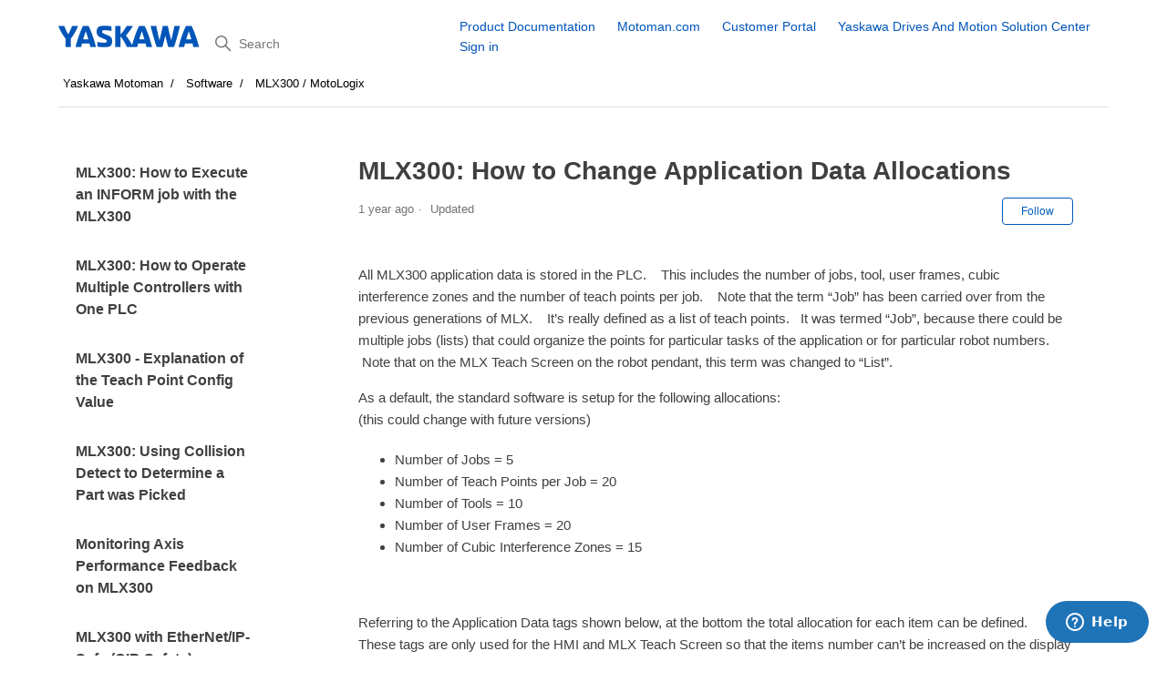

--- FILE ---
content_type: text/html; charset=utf-8
request_url: https://knowledge.motoman.com/hc/en-us/articles/16312031561367-MLX300-How-to-Change-Application-Data-Allocations
body_size: 7998
content:
<!DOCTYPE html>
<html dir="ltr" lang="en-US">
<head>
  <meta charset="utf-8" />
  <!-- v26831 -->


  <title>MLX300: How to Change Application Data Allocations &ndash; Yaskawa Motoman</title>

  

  <meta name="description" content="All MLX300 application data is stored in the PLC.    This includes the number of jobs, tool, user frames, cubic interference zones and..." /><meta property="og:image" content="https://knowledge.motoman.com/hc/theming_assets/01K2F2QNY5H0DX91ET7ZS2K24K" />
<meta property="og:type" content="website" />
<meta property="og:site_name" content="Yaskawa Motoman" />
<meta property="og:title" content="MLX300: How to Change Application Data Allocations" />
<meta property="og:description" content="All MLX300 application data is stored in the PLC.    This includes the number of jobs, tool, user frames, cubic interference zones and the number of teach points per job.    Note that the term “Job..." />
<meta property="og:url" content="https://knowledge.motoman.com/hc/en-us/articles/16312031561367-MLX300-How-to-Change-Application-Data-Allocations" />
<link rel="canonical" href="https://knowledge.motoman.com/hc/en-us/articles/16312031561367-MLX300-How-to-Change-Application-Data-Allocations">
<link rel="alternate" hreflang="en-us" href="https://knowledge.motoman.com/hc/en-us/articles/16312031561367-MLX300-How-to-Change-Application-Data-Allocations">
<link rel="alternate" hreflang="x-default" href="https://knowledge.motoman.com/hc/en-us/articles/16312031561367-MLX300-How-to-Change-Application-Data-Allocations">

  <link rel="stylesheet" href="//static.zdassets.com/hc/assets/application-f34d73e002337ab267a13449ad9d7955.css" media="all" id="stylesheet" />
  <link rel="stylesheet" type="text/css" href="/hc/theming_assets/10762785/1500000277362/style.css?digest=32551228961810">

  <link rel="icon" type="image/x-icon" href="/hc/theming_assets/01HZPDB15DJ8FS0RGPWRREA66Q">

    <script async src="https://www.googletagmanager.com/gtag/js?id=G-154JE28REF"></script>
<script>
  window.dataLayer = window.dataLayer || [];
  function gtag(){dataLayer.push(arguments);}
  gtag('js', new Date());
  gtag('config', 'G-154JE28REF');
</script>


  <script src="https://code.jquery.com/jquery-3.5.1.min.js"></script>
<meta content="width=device-width, initial-scale=1.0" name="viewport" />

<script> 
var categoryIcons = {
"1500000451162" : "/hc/theming_assets/01HZPDAXEPY4ZTS0FDYGRMR01K", // Image for general category
"4406523105559" : "/hc/theming_assets/01HZPDAXMFTYHB63F8YB3NXM87", // Image for hardware category
"4404868808855" : "/hc/theming_assets/01HZPDAXTN4AX3W2RFS8P6J4JT", // Image for software and programming category
"4405741541015" : "/hc/theming_assets/01HZPDAY5ACJVRSN8NKZWCWQR0", // Image for controller functions category
"4404860698775" : "/hc/theming_assets/01HZPDAY1EGBNGWYXMX0PHJP4F", // Image for applications category
"27743990742546" : "/hc/theming_assets/01JZ0KFXHHA0BMSBWAKS2ANZJG", // Image for training category  
}
</script>
<!-- Google tag (gtag.js) -->
<script async src="https://www.googletagmanager.com/gtag/js?id=G-154JE28REF"></script>
<script>
  window.dataLayer = window.dataLayer || [];
  function gtag(){dataLayer.push(arguments);}
  gtag('js', new Date());

  gtag('config', 'G-154JE28REF');
</script>
<!-- HTML Meta Tags -->
<title> Yaskawa Knowledge Center</title>
<meta name="description" content="">

<!-- Facebook Meta Tags -->
<meta property="og:url" content="https://knowledge.motoman.com">
<meta property="og:type" content="website">
<meta property="og:title" content="Yaskawa Knowledge Center">
<meta property="og:site_name" content="Yaskawa Knowledge Center">
<meta property="og:description" content="">
<meta property="og:image:type" content="image/jpg">
<meta property="og:image" content="https://knowledge.motoman.com/hc/theming_assets/01K2F2QNY5H0DX91ET7ZS2K24K">

<!-- Twitter Meta Tags -->
<meta name="twitter:card" content="summary_large_image">
<meta property="twitter:domain" content="knowledge.motoman.com">
<meta property="twitter:url" content="https://knowledge.motoman.com">
<meta name="twitter:title" content=" Yaskawa Knowledge Center">
<meta name="twitter:description" content="">
<meta name="twitter:image" content="https://knowledge.motoman.com/hc/theming_assets/01K2F2QNY5H0DX91ET7ZS2K24K">
<meta name="twitter:image:type" content="image/jpg">
  
</head>
<body class="">
  
  
  

  <a class="skip-navigation" tabindex="1" href="#main-content">Skip to main content</a>

<header class="header">
  <div class="logo">
    <a title="Home" href="/hc/en-us">
      <img src="/hc/theming_assets/01JPJ6545VRVW2WYB8FFFPG298" alt="Yaskawa Motoman Help Center home page" />
      
    </a>
  </div>
  <div class="page-header-search-bar">
    <h2 class="visibility-hidden">Search</h2>
    <svg xmlns="http://www.w3.org/2000/svg" width="12" height="12" focusable="false" viewBox="0 0 12 12" class="search-icon" aria-hidden="true">
      <circle cx="4.5" cy="4.5" r="4" fill="none" stroke="currentColor"/>
      <path stroke="currentColor" stroke-linecap="round" d="M11 11L7.5 7.5"/>
    </svg>
    <form role="search" class="search search-full" data-search="" data-instant="true" autocomplete="off" action="/hc/en-us/search" accept-charset="UTF-8" method="get"><input type="hidden" name="utf8" value="&#x2713;" autocomplete="off" /><input type="search" name="query" id="query" placeholder="Search" autocomplete="off" aria-label="Search" /></form>
  </div>
  <div class="nav-wrapper">
    <button class="menu-button" aria-controls="user-nav" aria-expanded="false" aria-label="Toggle navigation menu">
      <svg xmlns="http://www.w3.org/2000/svg" width="16" height="16" focusable="false" viewBox="0 0 16 16" class="icon-menu">
        <path fill="none" stroke="currentColor" stroke-linecap="round" d="M1.5 3.5h13m-13 4h13m-13 4h13"/>
      </svg>
    </button>
    <nav class="user-nav" id="user-nav">
      <a href="https://www.motoman.com/en-us/service-training/product-documentation" target="_blank">Product Documentation</a>
      <a href="https://www.motoman.com" target="_blank">Motoman.com</a>
      <a href="https://portal.motoman.com/en-US" target="_blank">Customer Portal</a>
      <a href="https://solutioncenter.yaskawa.com/search/" target="_blank">Yaskawa Drives And Motion Solution Center</a>
      
      
    </nav>
    
      <a class="sign-in" rel="nofollow" data-auth-action="signin" title="Opens a dialog" role="button" href="https://motoman.zendesk.com/access?brand_id=1500000277362&amp;return_to=https%3A%2F%2Fknowledge.motoman.com%2Fhc%2Fen-us%2Farticles%2F16312031561367-MLX300-How-to-Change-Application-Data-Allocations">
        Sign in
      </a>
    
  </div>
</header>


  <main role="main">
    <div class="container breadcrumbs-container">
  <nav class="sub-nav">
    <ol class="breadcrumbs">
  
    <li title="Yaskawa Motoman">
      
        <a href="/hc/en-us">Yaskawa Motoman</a>
      
    </li>
  
    <li title="Software">
      
        <a href="/hc/en-us/categories/4404868808855-Software">Software</a>
      
    </li>
  
    <li title="MLX300 / MotoLogix">
      
        <a href="/hc/en-us/sections/16307954216983-MLX300-MotoLogix">MLX300 / MotoLogix</a>
      
    </li>
  
</ol>

  </nav>
</div>

<div class="container-divider"></div>
<div class="container article-container-outer">

  <div class="article-container" id="article-container">
    <aside class="article-sidebar" aria-labelledby="section-articles-title">
      
        <div class="collapsible-sidebar">
          <button type="button" class="collapsible-sidebar-toggle" aria-labelledby="section-articles-title" aria-expanded="false">
            <svg xmlns="http://www.w3.org/2000/svg" width="20" height="20" focusable="false" viewBox="0 0 12 12" aria-hidden="true" class="collapsible-sidebar-toggle-icon chevron-icon">
              <path fill="none" stroke="currentColor" stroke-linecap="round" d="M3 4.5l2.6 2.6c.2.2.5.2.7 0L9 4.5"/>
            </svg>
            <svg xmlns="http://www.w3.org/2000/svg" width="20" height="20" focusable="false" viewBox="0 0 12 12" aria-hidden="true" class="collapsible-sidebar-toggle-icon x-icon">
              <path stroke="currentColor" stroke-linecap="round" d="M3 9l6-6m0 6L3 3"/>
            </svg>
          </button>
            
          

          <div class="collapsible-sidebar-body">
            <ul>
              
                <li>
                  <a href="/hc/en-us/articles/32430908035730-MLX300-How-to-Execute-an-INFORM-job-with-the-MLX300" class="sidenav-item ">MLX300:  How to Execute an INFORM job with the MLX300</a>
                </li>
              
                <li>
                  <a href="/hc/en-us/articles/27488517599506-MLX300-How-to-Operate-Multiple-Controllers-with-One-PLC" class="sidenav-item ">MLX300:  How to Operate Multiple Controllers with One PLC</a>
                </li>
              
                <li>
                  <a href="/hc/en-us/articles/24397431825554-MLX300-Explanation-of-the-Teach-Point-Config-Value" class="sidenav-item ">MLX300 - Explanation of the Teach Point Config Value</a>
                </li>
              
                <li>
                  <a href="/hc/en-us/articles/25783510374295-MLX300-Using-Collision-Detect-to-Determine-a-Part-was-Picked" class="sidenav-item ">MLX300:  Using Collision Detect to Determine a Part was Picked</a>
                </li>
              
                <li>
                  <a href="/hc/en-us/articles/21401332426391-Monitoring-Axis-Performance-Feedback-on-MLX300" class="sidenav-item ">Monitoring Axis Performance Feedback on MLX300</a>
                </li>
              
                <li>
                  <a href="/hc/en-us/articles/20294837250455-MLX300-with-EtherNet-IP-Safe-CIP-Safety" class="sidenav-item ">MLX300 with EtherNet/IP-Safe  (CIP-Safety)</a>
                </li>
              
                <li>
                  <a href="/hc/en-us/articles/16514502795415-MLX300-Teach-Screen-Not-Launching" class="sidenav-item ">MLX300 Teach Screen Not Launching</a>
                </li>
              
                <li>
                  <a href="/hc/en-us/articles/16480473706263-MLX300-Debugging-of-a-Locked-Up-AOI-Example-1" class="sidenav-item ">MLX300: Debugging of a Locked Up AOI - Example #1</a>
                </li>
              
                <li>
                  <a href="/hc/en-us/articles/16312031561367-MLX300-How-to-Change-Application-Data-Allocations" class="sidenav-item current-article">MLX300: How to Change Application Data Allocations</a>
                </li>
              
                <li>
                  <a href="/hc/en-us/articles/16311270503063-MLX300-Understanding-How-to-Use-Teach-Point-Data-Stored-in-the-PLC" class="sidenav-item ">MLX300: Understanding How to Use Teach Point Data Stored in the PLC</a>
                </li>
              
            </ul>
            
          </div>
        </div>
      
    </aside>

    <article id="main-content" class="article">
      <header class="article-header">
        <h1 title="MLX300: How to Change Application Data Allocations" class="article-title">
          MLX300: How to Change Application Data Allocations
          
          
          
          
          
          
        </h1>

        <div class="article-author">
          
          
          
            
            <div id="author-info" data-author="John Elliott">
              <!-- The author name will be injected here by JavaScript -->
            </div>

            <script>
              $(document).ready(function() {
                // Use the Zendesk Help Center API to fetch the current user's details
                $.get('/api/v2/users/me.json').done(function(data) {
                  var userEmail = data.user.email;
                  var emailDomain = "motoman.com";

                  // Check if the email contains the specific domain
                  if (userEmail.includes(emailDomain)) {
                    $('#author-info').html('<p><a href="/hc/en-us/profiles/13642200751127-John-Elliott"> John Elliott   <img src="https://secure.gravatar.com/avatar/694a04e0fe8f40415fd61d16e7adcf9f?default=https%3A%2F%2Fassets.zendesk.com%2Fhc%2Fassets%2Fdefault_avatar.png&amp;r=g" alt="" class="user-avatar"/> </a>  </p>');
                  }
                });
              });
            </script>
            
          
          
          
          
          <div class="article-meta">
            

            <ul class="meta-group">
              
                <li class="meta-data"><time datetime="2024-11-11T22:01:05Z" title="2024-11-11T22:01:05Z" data-datetime="relative">November 11, 2024 22:01</time></li>
                <li class="meta-data">Updated</li>
              
            </ul>
          </div>
        </div>

        
          <div class="article-subscribe"><div data-helper="subscribe" data-json="{&quot;item&quot;:&quot;article&quot;,&quot;url&quot;:&quot;/hc/en-us/articles/16312031561367-MLX300-How-to-Change-Application-Data-Allocations/subscription.json&quot;,&quot;follow_label&quot;:&quot;Follow&quot;,&quot;unfollow_label&quot;:&quot;Unfollow&quot;,&quot;following_label&quot;:&quot;Following&quot;,&quot;can_subscribe&quot;:true,&quot;is_subscribed&quot;:false}"></div></div>
        
      </header>

      <section class="article-info">
        <div class="article-content">
          <div class="article-body"><p>All MLX300 application data is stored in the PLC.&nbsp;&nbsp;&nbsp; This includes the number of jobs, tool, user frames, cubic interference zones and the number of teach points per job.&nbsp;&nbsp;&nbsp; Note that the term “Job” has been carried over from the previous generations of MLX.&nbsp;&nbsp;&nbsp; It’s really defined as a list of teach points.&nbsp;&nbsp; It was termed “Job”, because there could be multiple jobs (lists) that could organize the points for particular tasks of the application or for particular robot numbers.&nbsp; &nbsp;Note that on the MLX Teach Screen on the robot pendant, this term was changed to “List”.</p>
<p>As a default, the standard software is setup for the following allocations:&nbsp; <br>(this could change with future versions)</p>
<ul>
<li>Number of Jobs = 5</li>
<li>Number of Teach Points per Job = 20</li>
<li>Number of Tools = 10</li>
<li>Number of User Frames = 20</li>
<li>Number of Cubic Interference Zones = 15</li>
</ul>
<p>&nbsp;</p>
<p>Referring to the Application Data tags shown below, at the bottom the total allocation for each item can be defined.&nbsp;&nbsp; These tags are only used for the HMI and MLX Teach Screen so that the items number can’t be increased on the display higher than the maximum.&nbsp;&nbsp; The tag arrays for all the application data are shown above the total number tags.</p>
<p><img src="/hc/article_attachments/16311999716503" alt="Picture7.png"></p>
<p>&nbsp;</p>
<p>&nbsp;</p>
<h2><strong><span style="color: #0070c0;">CHANGING THE ALLOCATION</span></strong></h2>
<p>To change the allocation of an item requires two steps.&nbsp;&nbsp;</p>
<ol>
<li>Change the total number for that item.
<ol>
<li>For example, change the total number of jobs to 10, and the total number of teach points per job to 50.<br><img src="/hc/article_attachments/16312048383383" alt="Picture8.png"></li>
</ol>
</li>
<li>Change the size of the UDT (User Defined Tag) for those items.
<ol>
<li>Access the MLxApplicationData UDT.&nbsp;&nbsp; This will define the array sizes for Jobs, Tools, User Frames, Cubic Interference Zones, and Conveyor Tracking.
<ol>
<li>For this example, the MLxAppDataJob array needs to be changed from 5 to 10.<br><img src="/hc/article_attachments/16312061353239" alt="Picture9.png"></li>
</ol>
</li>
<li>Access the MLxAppDataJob UDT.&nbsp;
<ol>
<li>For this example, the MLxAppDataTeachPoint array was changed from 20 to 50.<br><img src="/hc/article_attachments/16311999727767" alt="Picture10.png"></li>
</ol>
</li>
</ol>
</li>
</ol>
<h2>&nbsp;</h2>
<h2><strong><span style="color: #0070c0;">USER FRAME AND CUBIC INTERFERENCE NUMBERING EXPLANATION</span></strong></h2>
<p>In the past, all the PLC application item numbers started with 0.&nbsp;&nbsp; Now that the robot pendant can be used to perform all operations, this has caused some confusion, because the robot controller numbers for the user frame and cubic interference zones start at 1.&nbsp;&nbsp; The tool numbers were not an issue, because they started with number 0 on the robot controller.</p>
<p>To resolve this inconsistent numbering, on the MLX300 software release for version v4.2.0, the tag arrays are shifted in the PLC so that the first user frame and cubic IZ number starts at “1” to match the controller numbers.&nbsp;&nbsp;</p>
<p>Refer to the picture under 2.a. above.&nbsp;&nbsp; The tag arrays for User Frames and Cubic IZs need to be sized one higher than the actual total number.&nbsp;&nbsp;&nbsp; For example, the total number of user frames is 20, but the UDT array size must be set to 21.</p>
<p>&nbsp;</p></div>
          
        </div>
      </section>

      <footer>
        <div class="article-footer">
          
          
            
          
        </div>
        
          <div class="article-votes">
            <span class="article-votes-question" id="article-votes-label">Was this article helpful?</span>
            <div class="article-votes-controls" role="group" aria-labelledby="article-votes-label">
              <button type="button" class="button article-vote article-vote-up" data-helper="vote" data-item="article" data-type="up" data-id="16312031561367" data-upvote-count="0" data-vote-count="0" data-vote-sum="0" data-vote-url="/hc/en-us/articles/16312031561367/vote" data-value="null" data-label="0 out of 0 found this helpful" data-selected-class="button-primary" aria-label="This article was helpful" aria-pressed="false">Yes</button>
              <button type="button" class="button article-vote article-vote-down" data-helper="vote" data-item="article" data-type="down" data-id="16312031561367" data-upvote-count="0" data-vote-count="0" data-vote-sum="0" data-vote-url="/hc/en-us/articles/16312031561367/vote" data-value="null" data-label="0 out of 0 found this helpful" data-selected-class="button-primary" aria-label="This article was not helpful" aria-pressed="false">No</button>
            </div>
            <small class="article-votes-count">
              <span class="article-vote-label" data-helper="vote" data-item="article" data-type="label" data-id="16312031561367" data-upvote-count="0" data-vote-count="0" data-vote-sum="0" data-vote-url="/hc/en-us/articles/16312031561367/vote" data-value="null" data-label="0 out of 0 found this helpful">0 out of 0 found this helpful</span>
            </small>
          </div>
        

        <div class="article-more-questions">
          <!--Have more questions? <a href="/hc/en-us/requests/new">Submit a request</a>-->
        </div>
        <div class="article-return-to-top">
          <a href="#article-container">
            Return to top
            <svg xmlns="http://www.w3.org/2000/svg" class="article-return-to-top-icon" width="20" height="20" focusable="false" viewBox="0 0 12 12" aria-hidden="true">
              <path fill="none" stroke="currentColor" stroke-linecap="round" d="M3 4.5l2.6 2.6c.2.2.5.2.7 0L9 4.5"/>
            </svg>
          </a>
        </div>
      </footer>

      <div class="article-relatives">
        
          <div data-recent-articles></div>
        
        
          
  <section class="related-articles">
    
      <h2 class="related-articles-title">Related articles</h2>
    
    <ul>
      
        <li>
          <a href="/hc/en-us/related/click?data=BAh7CjobZGVzdGluYXRpb25fYXJ0aWNsZV9pZGwrCBc%2BK18CBDoYcmVmZXJyZXJfYXJ0aWNsZV9pZGwrCJfG2PDVDjoLbG9jYWxlSSIKZW4tdXMGOgZFVDoIdXJsSSI9L2hjL2VuLXVzL2FydGljbGVzLzQ0MDgyMzMxMTUxNTktQ29udmV5b3ItVHJhY2tpbmctU2V0dXAGOwhUOglyYW5raQY%3D--1780c065104336bae00f92e144816c648fac7a56" rel="nofollow">Conveyor Tracking Setup</a>
        </li>
      
        <li>
          <a href="/hc/en-us/related/click?data=[base64]%3D%3D--ba2e7a5bb7b7dfb7e64e7159a6993f62b32c56ee" rel="nofollow">MLX300: Understanding How to Use Teach Point Data Stored in the PLC</a>
        </li>
      
        <li>
          <a href="/hc/en-us/related/click?data=[base64]%3D%3D--0416cec139d87d833ddd2bfe78608a9ace1864de" rel="nofollow">MLX300 with EtherNet/IP-Safe  (CIP-Safety)</a>
        </li>
      
        <li>
          <a href="/hc/en-us/related/click?data=[base64]%3D%3D--c379aa59acbc05106b49c25d3dd33936c74a5429" rel="nofollow">MLX300: Debugging of a Locked Up AOI - Example #1</a>
        </li>
      
        <li>
          <a href="/hc/en-us/related/click?data=[base64]%3D--fc4769505dd39b2c6f54ae50a37a72932f096edd" rel="nofollow">Turn Off the Default Safety Playback Speed in MotoSim</a>
        </li>
      
    </ul>
  </section>


        
      </div>
      
        <div class="article-comments" id="article-comments">
          <section class="comments">
            <header class="comment-overview">
              <h2 class="comment-heading">
                Comments
              </h2>
              <p class="comment-callout">0 comments</p>
              
            </header>

            <ul id="comments" class="comment-list">
              
            </ul>

            

            

            <p class="comment-callout">Please <a data-auth-action="signin" rel="nofollow" href="https://motoman.zendesk.com/access?brand_id=1500000277362&amp;return_to=https%3A%2F%2Fknowledge.motoman.com%2Fhc%2Fen-us%2Farticles%2F16312031561367-MLX300-How-to-Change-Application-Data-Allocations">sign in</a> to leave a comment.</p>
          </section>
        </div>
      
    </article>
  </div>
</div>

  </main>

  <footer class="footer">
  <div class="footer-inner">
    <a title="Home" href="/hc/en-us">Yaskawa Motoman</a>
    <div class="footer-language-selector">
      
    </div>
  </div>
</footer>



  <!-- / -->

  
  <script src="//static.zdassets.com/hc/assets/en-us.f90506476acd6ed8bfc8.js"></script>
  

  <script type="text/javascript">
  /*

    Greetings sourcecode lurker!

    This is for internal Zendesk and legacy usage,
    we don't support or guarantee any of these values
    so please don't build stuff on top of them.

  */

  HelpCenter = {};
  HelpCenter.account = {"subdomain":"motoman","environment":"production","name":"Yaskawa Motoman Robotics"};
  HelpCenter.user = {"identifier":"da39a3ee5e6b4b0d3255bfef95601890afd80709","email":null,"name":"","role":"anonymous","avatar_url":"https://assets.zendesk.com/hc/assets/default_avatar.png","is_admin":false,"organizations":[],"groups":[]};
  HelpCenter.internal = {"asset_url":"//static.zdassets.com/hc/assets/","web_widget_asset_composer_url":"https://static.zdassets.com/ekr/snippet.js","current_session":{"locale":"en-us","csrf_token":null,"shared_csrf_token":null},"usage_tracking":{"event":"article_viewed","data":"BAh7CDoLbG9jYWxlSSIKZW4tdXMGOgZFVDoPYXJ0aWNsZV9pZGwrCJfG2PDVDjoKX21ldGF7DDoPYWNjb3VudF9pZGkDITqkOhNoZWxwX2NlbnRlcl9pZGwrCCqh+D5dAToNYnJhbmRfaWRsKwhy0/s+XQE6DHVzZXJfaWQwOhN1c2VyX3JvbGVfbmFtZUkiDkFOT05ZTU9VUwY7BlQ7AEkiCmVuLXVzBjsGVDoaYW5vbnltb3VzX3RyYWNraW5nX2lkMA==--99e7959b56412ecd4de8cb00fd8396022cca560c","url":"https://knowledge.motoman.com/hc/activity"},"current_record_id":"16312031561367","current_record_url":"/hc/en-us/articles/16312031561367-MLX300-How-to-Change-Application-Data-Allocations","current_record_title":"MLX300: How to Change Application Data Allocations","current_text_direction":"ltr","current_brand_id":1500000277362,"current_brand_name":"Yaskawa Knowledge Center","current_brand_url":"https://motoman.zendesk.com","current_brand_active":true,"current_path":"/hc/en-us/articles/16312031561367-MLX300-How-to-Change-Application-Data-Allocations","show_autocomplete_breadcrumbs":true,"user_info_changing_enabled":false,"has_user_profiles_enabled":true,"has_end_user_attachments":true,"user_aliases_enabled":false,"has_anonymous_kb_voting":true,"has_multi_language_help_center":true,"show_at_mentions":false,"embeddables_config":{"embeddables_web_widget":true,"embeddables_help_center_auth_enabled":false,"embeddables_connect_ipms":false},"answer_bot_subdomain":"static","gather_plan_state":"subscribed","has_article_verification":true,"has_gather":true,"has_ckeditor":false,"has_community_enabled":false,"has_community_badges":true,"has_community_post_content_tagging":false,"has_gather_content_tags":true,"has_guide_content_tags":true,"has_user_segments":true,"has_answer_bot_web_form_enabled":false,"has_garden_modals":false,"theming_cookie_key":"hc-da39a3ee5e6b4b0d3255bfef95601890afd80709-2-preview","is_preview":false,"has_search_settings_in_plan":true,"theming_api_version":2,"theming_settings":{"brand_color":"rgba(0, 91, 187, 1)","brand_text_color":"#FFFFFF","text_color":"rgba(64, 64, 64, 1)","link_color":"rgba(0, 85, 187, 1)","visited_link_color":"rgba(0, 85, 187, 1)","background_color":"#FFFFFF","heading_font":"-apple-system, BlinkMacSystemFont, 'Segoe UI', Helvetica, Arial, sans-serif","text_font":"-apple-system, BlinkMacSystemFont, 'Segoe UI', Helvetica, Arial, sans-serif","logo":"/hc/theming_assets/01K2F2QNY5H0DX91ET7ZS2K24K","show_brand_name":false,"favicon":"/hc/theming_assets/01HZPDB15DJ8FS0RGPWRREA66Q","homepage_background_image":"/hc/theming_assets/01HZPDB1A1CSPECZ3760GTEN0Q","community_background_image":"/hc/theming_assets/01HZPDB1DK3VYY0EKCJ06QE4B7","community_image":"/hc/theming_assets/01HZPDB1H3KJQV25P2DPK0DWKP","instant_search":true,"scoped_kb_search":true,"scoped_community_search":true,"show_recent_activity":false,"show_articles_in_section":true,"show_article_author":false,"show_article_comments":true,"show_follow_article":true,"show_recently_viewed_articles":true,"show_related_articles":true,"show_article_sharing":false,"show_follow_section":true,"show_follow_post":true,"show_post_sharing":true,"show_follow_topic":true},"has_pci_credit_card_custom_field":true,"help_center_restricted":false,"is_assuming_someone_else":false,"flash_messages":[],"user_photo_editing_enabled":true,"user_preferred_locale":"en-us","base_locale":"en-us","login_url":"https://motoman.zendesk.com/access?brand_id=1500000277362\u0026return_to=https%3A%2F%2Fknowledge.motoman.com%2Fhc%2Fen-us%2Farticles%2F16312031561367-MLX300-How-to-Change-Application-Data-Allocations","has_alternate_templates":true,"has_custom_statuses_enabled":true,"has_hc_generative_answers_setting_enabled":true,"has_generative_search_with_zgpt_enabled":false,"has_suggested_initial_questions_enabled":false,"has_guide_service_catalog":true,"has_service_catalog_search_poc":false,"has_service_catalog_itam":false,"has_csat_reverse_2_scale_in_mobile":false,"has_knowledge_navigation":false,"has_unified_navigation":false,"has_csat_bet365_branding":false,"version":"v26831","dev_mode":false};
</script>

  
  
  <script src="//static.zdassets.com/hc/assets/hc_enduser-2a5c7d395cc5df83aeb04ab184a4dcef.js"></script>
  <script type="text/javascript" src="/hc/theming_assets/10762785/1500000277362/script.js?digest=32551228961810"></script>
  
</body>
</html>